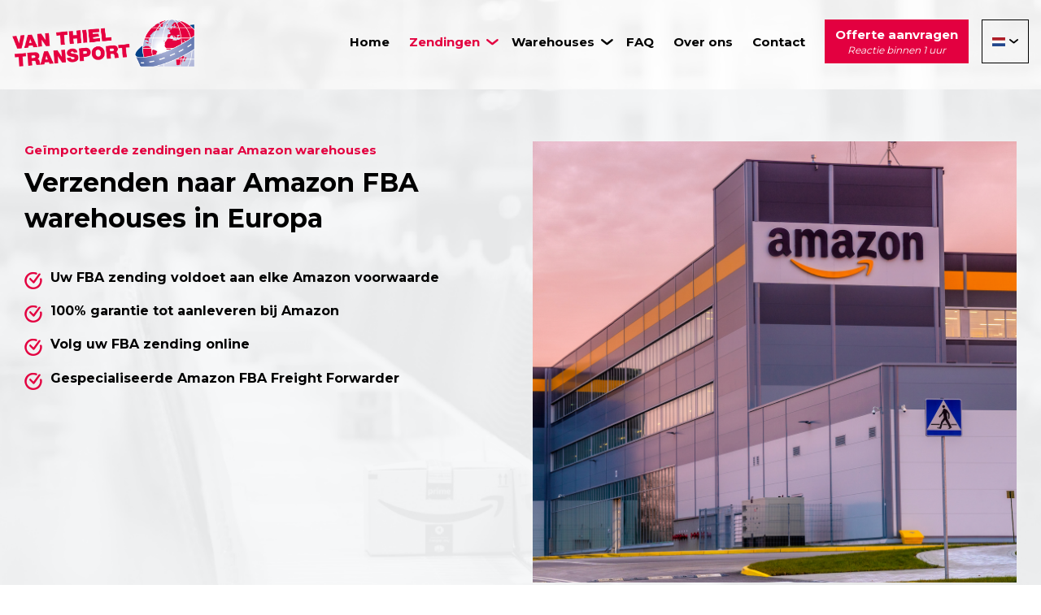

--- FILE ---
content_type: text/html; charset=UTF-8
request_url: https://www.transportamazon.nl/zendingen/importeren/
body_size: 14659
content:
<!DOCTYPE html>
<html lang="nl-NL">
<head>
    <meta charset="UTF-8"/>
    <meta name="viewport" content="width=device-width, initial-scale=1, shrink-to-fit=no">
    <meta http-equiv="X-UA-Compatible" content="IE=edge"/>
<script type="text/javascript">
/* <![CDATA[ */
 var gform;gform||(document.addEventListener("gform_main_scripts_loaded",function(){gform.scriptsLoaded=!0}),window.addEventListener("DOMContentLoaded",function(){gform.domLoaded=!0}),gform={domLoaded:!1,scriptsLoaded:!1,initializeOnLoaded:function(o){gform.domLoaded&&gform.scriptsLoaded?o():!gform.domLoaded&&gform.scriptsLoaded?window.addEventListener("DOMContentLoaded",o):document.addEventListener("gform_main_scripts_loaded",o)},hooks:{action:{},filter:{}},addAction:function(o,n,r,t){gform.addHook("action",o,n,r,t)},addFilter:function(o,n,r,t){gform.addHook("filter",o,n,r,t)},doAction:function(o){gform.doHook("action",o,arguments)},applyFilters:function(o){return gform.doHook("filter",o,arguments)},removeAction:function(o,n){gform.removeHook("action",o,n)},removeFilter:function(o,n,r){gform.removeHook("filter",o,n,r)},addHook:function(o,n,r,t,i){null==gform.hooks[o][n]&&(gform.hooks[o][n]=[]);var e=gform.hooks[o][n];null==i&&(i=n+"_"+e.length),gform.hooks[o][n].push({tag:i,callable:r,priority:t=null==t?10:t})},doHook:function(n,o,r){var t;if(r=Array.prototype.slice.call(r,1),null!=gform.hooks[n][o]&&((o=gform.hooks[n][o]).sort(function(o,n){return o.priority-n.priority}),o.forEach(function(o){"function"!=typeof(t=o.callable)&&(t=window[t]),"action"==n?t.apply(null,r):r[0]=t.apply(null,r)})),"filter"==n)return r[0]},removeHook:function(o,n,t,i){var r;null!=gform.hooks[o][n]&&(r=(r=gform.hooks[o][n]).filter(function(o,n,r){return!!(null!=i&&i!=o.tag||null!=t&&t!=o.priority)}),gform.hooks[o][n]=r)}}); 
/* ]]> */
</script>

    <title>Geïmporteerde zending aanleveren bij Amazon FBA warehouse in Europa?</title>
    <link rel="profile" href="http://gmpg.org/xfn/11"/>

    <script type="text/javascript" src="https://www.transportamazon.nl/wp-admin/admin-ajax.php?action=pll_xdata_check&#038;redirect=https%3A%2F%2Fwww.transportamazon.nl%2Fzendingen%2Fimporteren%2F&#038;nonce=39ccccda2d" async></script><meta name='robots' content='index, follow, max-image-preview:large, max-snippet:-1, max-video-preview:-1' />
	<style>img:is([sizes="auto" i], [sizes^="auto," i]) { contain-intrinsic-size: 3000px 1500px }</style>
	<link rel="alternate" href="https://www.transportamazon.nl/zendingen/importeren/" hreflang="nl" />
<link rel="alternate" href="https://www.transportamazon.co.uk/shipments/import/" hreflang="en-GB" />
<link rel="alternate" href="https://www.transportamazon.de/sendungen/importieren/" hreflang="de" />
<link rel="alternate" href="https://www.transportamazon.cn/%e8%b4%a7%e8%bf%90/%e8%bf%9b%e5%8f%a3/" hreflang="zh" />
<link rel="alternate" href="https://www.transportamazon.com/shipments/import/" hreflang="en-US" />

	<!-- This site is optimized with the Yoast SEO plugin v24.2 - https://yoast.com/wordpress/plugins/seo/ -->
	<meta name="description" content="Probleemloos uw geïmporteerde zending aanleveren bij een Amazon FBA warehouse in Europa? Als Amazon Freight Forwarder leveren wij aan elk Europees warehouse" />
	<link rel="canonical" href="https://www.transportamazon.nl/zendingen/importeren/" />
	<meta property="og:locale" content="nl_NL" />
	<meta property="og:locale:alternate" content="en_GB" />
	<meta property="og:locale:alternate" content="de_DE" />
	<meta property="og:locale:alternate" content="zh_CN" />
	<meta property="og:locale:alternate" content="en_US" />
	<meta property="og:type" content="article" />
	<meta property="og:title" content="Geïmporteerde zending aanleveren bij Amazon FBA warehouse in Europa?" />
	<meta property="og:description" content="Probleemloos uw geïmporteerde zending aanleveren bij een Amazon FBA warehouse in Europa? Als Amazon Freight Forwarder leveren wij aan elk Europees warehouse" />
	<meta property="og:url" content="https://www.transportamazon.nl/zendingen/importeren/" />
	<meta property="og:site_name" content="Van Thiel - Amazon" />
	<meta property="article:modified_time" content="2025-09-19T11:09:15+00:00" />
	<meta name="twitter:card" content="summary_large_image" />
	<script type="application/ld+json" class="yoast-schema-graph">{"@context":"https://schema.org","@graph":[{"@type":"WebPage","@id":"https://www.transportamazon.nl/zendingen/importeren/","url":"https://www.transportamazon.nl/zendingen/importeren/","name":"Geïmporteerde zending aanleveren bij Amazon FBA warehouse in Europa?","isPartOf":{"@id":"https://www.transportamazon.nl/#website"},"datePublished":"2020-03-09T20:41:45+00:00","dateModified":"2025-09-19T11:09:15+00:00","description":"Probleemloos uw geïmporteerde zending aanleveren bij een Amazon FBA warehouse in Europa? Als Amazon Freight Forwarder leveren wij aan elk Europees warehouse","breadcrumb":{"@id":"https://www.transportamazon.nl/zendingen/importeren/#breadcrumb"},"inLanguage":"nl-NL","potentialAction":[{"@type":"ReadAction","target":["https://www.transportamazon.nl/zendingen/importeren/"]}]},{"@type":"BreadcrumbList","@id":"https://www.transportamazon.nl/zendingen/importeren/#breadcrumb","itemListElement":[{"@type":"ListItem","position":1,"name":"Home","item":"https://www.transportamazon.nl/"},{"@type":"ListItem","position":2,"name":"Zendingen","item":"https://www.transportamazon.nl/zendingen/"},{"@type":"ListItem","position":3,"name":"Importeren"}]},{"@type":"WebSite","@id":"https://www.transportamazon.nl/#website","url":"https://www.transportamazon.nl/","name":"Van Thiel - Amazon","description":"","potentialAction":[{"@type":"SearchAction","target":{"@type":"EntryPoint","urlTemplate":"https://www.transportamazon.nl/?s={search_term_string}"},"query-input":{"@type":"PropertyValueSpecification","valueRequired":true,"valueName":"search_term_string"}}],"inLanguage":"nl-NL"}]}</script>
	<!-- / Yoast SEO plugin. -->


<link rel='dns-prefetch' href='//fonts.googleapis.com' />
<script type="text/javascript">
/* <![CDATA[ */
window._wpemojiSettings = {"baseUrl":"https:\/\/s.w.org\/images\/core\/emoji\/16.0.1\/72x72\/","ext":".png","svgUrl":"https:\/\/s.w.org\/images\/core\/emoji\/16.0.1\/svg\/","svgExt":".svg","source":{"concatemoji":"https:\/\/www.transportamazon.nl\/wp-includes\/js\/wp-emoji-release.min.js?ver=cd3a5cadd74e9bf9cdc4de7228ae3a1e"}};
/*! This file is auto-generated */
!function(s,n){var o,i,e;function c(e){try{var t={supportTests:e,timestamp:(new Date).valueOf()};sessionStorage.setItem(o,JSON.stringify(t))}catch(e){}}function p(e,t,n){e.clearRect(0,0,e.canvas.width,e.canvas.height),e.fillText(t,0,0);var t=new Uint32Array(e.getImageData(0,0,e.canvas.width,e.canvas.height).data),a=(e.clearRect(0,0,e.canvas.width,e.canvas.height),e.fillText(n,0,0),new Uint32Array(e.getImageData(0,0,e.canvas.width,e.canvas.height).data));return t.every(function(e,t){return e===a[t]})}function u(e,t){e.clearRect(0,0,e.canvas.width,e.canvas.height),e.fillText(t,0,0);for(var n=e.getImageData(16,16,1,1),a=0;a<n.data.length;a++)if(0!==n.data[a])return!1;return!0}function f(e,t,n,a){switch(t){case"flag":return n(e,"\ud83c\udff3\ufe0f\u200d\u26a7\ufe0f","\ud83c\udff3\ufe0f\u200b\u26a7\ufe0f")?!1:!n(e,"\ud83c\udde8\ud83c\uddf6","\ud83c\udde8\u200b\ud83c\uddf6")&&!n(e,"\ud83c\udff4\udb40\udc67\udb40\udc62\udb40\udc65\udb40\udc6e\udb40\udc67\udb40\udc7f","\ud83c\udff4\u200b\udb40\udc67\u200b\udb40\udc62\u200b\udb40\udc65\u200b\udb40\udc6e\u200b\udb40\udc67\u200b\udb40\udc7f");case"emoji":return!a(e,"\ud83e\udedf")}return!1}function g(e,t,n,a){var r="undefined"!=typeof WorkerGlobalScope&&self instanceof WorkerGlobalScope?new OffscreenCanvas(300,150):s.createElement("canvas"),o=r.getContext("2d",{willReadFrequently:!0}),i=(o.textBaseline="top",o.font="600 32px Arial",{});return e.forEach(function(e){i[e]=t(o,e,n,a)}),i}function t(e){var t=s.createElement("script");t.src=e,t.defer=!0,s.head.appendChild(t)}"undefined"!=typeof Promise&&(o="wpEmojiSettingsSupports",i=["flag","emoji"],n.supports={everything:!0,everythingExceptFlag:!0},e=new Promise(function(e){s.addEventListener("DOMContentLoaded",e,{once:!0})}),new Promise(function(t){var n=function(){try{var e=JSON.parse(sessionStorage.getItem(o));if("object"==typeof e&&"number"==typeof e.timestamp&&(new Date).valueOf()<e.timestamp+604800&&"object"==typeof e.supportTests)return e.supportTests}catch(e){}return null}();if(!n){if("undefined"!=typeof Worker&&"undefined"!=typeof OffscreenCanvas&&"undefined"!=typeof URL&&URL.createObjectURL&&"undefined"!=typeof Blob)try{var e="postMessage("+g.toString()+"("+[JSON.stringify(i),f.toString(),p.toString(),u.toString()].join(",")+"));",a=new Blob([e],{type:"text/javascript"}),r=new Worker(URL.createObjectURL(a),{name:"wpTestEmojiSupports"});return void(r.onmessage=function(e){c(n=e.data),r.terminate(),t(n)})}catch(e){}c(n=g(i,f,p,u))}t(n)}).then(function(e){for(var t in e)n.supports[t]=e[t],n.supports.everything=n.supports.everything&&n.supports[t],"flag"!==t&&(n.supports.everythingExceptFlag=n.supports.everythingExceptFlag&&n.supports[t]);n.supports.everythingExceptFlag=n.supports.everythingExceptFlag&&!n.supports.flag,n.DOMReady=!1,n.readyCallback=function(){n.DOMReady=!0}}).then(function(){return e}).then(function(){var e;n.supports.everything||(n.readyCallback(),(e=n.source||{}).concatemoji?t(e.concatemoji):e.wpemoji&&e.twemoji&&(t(e.twemoji),t(e.wpemoji)))}))}((window,document),window._wpemojiSettings);
/* ]]> */
</script>
<link rel='stylesheet' id='theme-style-css' href='https://www.transportamazon.nl/wp-content/themes/vanthiel2/assets/main.84dd2e1cc26ca86d5619.css?ver=cd3a5cadd74e9bf9cdc4de7228ae3a1e' type='text/css' media='' />
<style id='wp-emoji-styles-inline-css' type='text/css'>

	img.wp-smiley, img.emoji {
		display: inline !important;
		border: none !important;
		box-shadow: none !important;
		height: 1em !important;
		width: 1em !important;
		margin: 0 0.07em !important;
		vertical-align: -0.1em !important;
		background: none !important;
		padding: 0 !important;
	}
</style>
<link rel='preload' id='wp-block-library-css' href='https://www.transportamazon.nl/wp-includes/css/dist/block-library/style.min.css?ver=cd3a5cadd74e9bf9cdc4de7228ae3a1e' type='text/css' media='all' />
<style id='classic-theme-styles-inline-css' type='text/css'>
/*! This file is auto-generated */
.wp-block-button__link{color:#fff;background-color:#32373c;border-radius:9999px;box-shadow:none;text-decoration:none;padding:calc(.667em + 2px) calc(1.333em + 2px);font-size:1.125em}.wp-block-file__button{background:#32373c;color:#fff;text-decoration:none}
</style>
<style id='global-styles-inline-css' type='text/css'>
:root{--wp--preset--aspect-ratio--square: 1;--wp--preset--aspect-ratio--4-3: 4/3;--wp--preset--aspect-ratio--3-4: 3/4;--wp--preset--aspect-ratio--3-2: 3/2;--wp--preset--aspect-ratio--2-3: 2/3;--wp--preset--aspect-ratio--16-9: 16/9;--wp--preset--aspect-ratio--9-16: 9/16;--wp--preset--color--black: #000000;--wp--preset--color--cyan-bluish-gray: #abb8c3;--wp--preset--color--white: #ffffff;--wp--preset--color--pale-pink: #f78da7;--wp--preset--color--vivid-red: #cf2e2e;--wp--preset--color--luminous-vivid-orange: #ff6900;--wp--preset--color--luminous-vivid-amber: #fcb900;--wp--preset--color--light-green-cyan: #7bdcb5;--wp--preset--color--vivid-green-cyan: #00d084;--wp--preset--color--pale-cyan-blue: #8ed1fc;--wp--preset--color--vivid-cyan-blue: #0693e3;--wp--preset--color--vivid-purple: #9b51e0;--wp--preset--gradient--vivid-cyan-blue-to-vivid-purple: linear-gradient(135deg,rgba(6,147,227,1) 0%,rgb(155,81,224) 100%);--wp--preset--gradient--light-green-cyan-to-vivid-green-cyan: linear-gradient(135deg,rgb(122,220,180) 0%,rgb(0,208,130) 100%);--wp--preset--gradient--luminous-vivid-amber-to-luminous-vivid-orange: linear-gradient(135deg,rgba(252,185,0,1) 0%,rgba(255,105,0,1) 100%);--wp--preset--gradient--luminous-vivid-orange-to-vivid-red: linear-gradient(135deg,rgba(255,105,0,1) 0%,rgb(207,46,46) 100%);--wp--preset--gradient--very-light-gray-to-cyan-bluish-gray: linear-gradient(135deg,rgb(238,238,238) 0%,rgb(169,184,195) 100%);--wp--preset--gradient--cool-to-warm-spectrum: linear-gradient(135deg,rgb(74,234,220) 0%,rgb(151,120,209) 20%,rgb(207,42,186) 40%,rgb(238,44,130) 60%,rgb(251,105,98) 80%,rgb(254,248,76) 100%);--wp--preset--gradient--blush-light-purple: linear-gradient(135deg,rgb(255,206,236) 0%,rgb(152,150,240) 100%);--wp--preset--gradient--blush-bordeaux: linear-gradient(135deg,rgb(254,205,165) 0%,rgb(254,45,45) 50%,rgb(107,0,62) 100%);--wp--preset--gradient--luminous-dusk: linear-gradient(135deg,rgb(255,203,112) 0%,rgb(199,81,192) 50%,rgb(65,88,208) 100%);--wp--preset--gradient--pale-ocean: linear-gradient(135deg,rgb(255,245,203) 0%,rgb(182,227,212) 50%,rgb(51,167,181) 100%);--wp--preset--gradient--electric-grass: linear-gradient(135deg,rgb(202,248,128) 0%,rgb(113,206,126) 100%);--wp--preset--gradient--midnight: linear-gradient(135deg,rgb(2,3,129) 0%,rgb(40,116,252) 100%);--wp--preset--font-size--small: 13px;--wp--preset--font-size--medium: 20px;--wp--preset--font-size--large: 36px;--wp--preset--font-size--x-large: 42px;--wp--preset--spacing--20: 0.44rem;--wp--preset--spacing--30: 0.67rem;--wp--preset--spacing--40: 1rem;--wp--preset--spacing--50: 1.5rem;--wp--preset--spacing--60: 2.25rem;--wp--preset--spacing--70: 3.38rem;--wp--preset--spacing--80: 5.06rem;--wp--preset--shadow--natural: 6px 6px 9px rgba(0, 0, 0, 0.2);--wp--preset--shadow--deep: 12px 12px 50px rgba(0, 0, 0, 0.4);--wp--preset--shadow--sharp: 6px 6px 0px rgba(0, 0, 0, 0.2);--wp--preset--shadow--outlined: 6px 6px 0px -3px rgba(255, 255, 255, 1), 6px 6px rgba(0, 0, 0, 1);--wp--preset--shadow--crisp: 6px 6px 0px rgba(0, 0, 0, 1);}:where(.is-layout-flex){gap: 0.5em;}:where(.is-layout-grid){gap: 0.5em;}body .is-layout-flex{display: flex;}.is-layout-flex{flex-wrap: wrap;align-items: center;}.is-layout-flex > :is(*, div){margin: 0;}body .is-layout-grid{display: grid;}.is-layout-grid > :is(*, div){margin: 0;}:where(.wp-block-columns.is-layout-flex){gap: 2em;}:where(.wp-block-columns.is-layout-grid){gap: 2em;}:where(.wp-block-post-template.is-layout-flex){gap: 1.25em;}:where(.wp-block-post-template.is-layout-grid){gap: 1.25em;}.has-black-color{color: var(--wp--preset--color--black) !important;}.has-cyan-bluish-gray-color{color: var(--wp--preset--color--cyan-bluish-gray) !important;}.has-white-color{color: var(--wp--preset--color--white) !important;}.has-pale-pink-color{color: var(--wp--preset--color--pale-pink) !important;}.has-vivid-red-color{color: var(--wp--preset--color--vivid-red) !important;}.has-luminous-vivid-orange-color{color: var(--wp--preset--color--luminous-vivid-orange) !important;}.has-luminous-vivid-amber-color{color: var(--wp--preset--color--luminous-vivid-amber) !important;}.has-light-green-cyan-color{color: var(--wp--preset--color--light-green-cyan) !important;}.has-vivid-green-cyan-color{color: var(--wp--preset--color--vivid-green-cyan) !important;}.has-pale-cyan-blue-color{color: var(--wp--preset--color--pale-cyan-blue) !important;}.has-vivid-cyan-blue-color{color: var(--wp--preset--color--vivid-cyan-blue) !important;}.has-vivid-purple-color{color: var(--wp--preset--color--vivid-purple) !important;}.has-black-background-color{background-color: var(--wp--preset--color--black) !important;}.has-cyan-bluish-gray-background-color{background-color: var(--wp--preset--color--cyan-bluish-gray) !important;}.has-white-background-color{background-color: var(--wp--preset--color--white) !important;}.has-pale-pink-background-color{background-color: var(--wp--preset--color--pale-pink) !important;}.has-vivid-red-background-color{background-color: var(--wp--preset--color--vivid-red) !important;}.has-luminous-vivid-orange-background-color{background-color: var(--wp--preset--color--luminous-vivid-orange) !important;}.has-luminous-vivid-amber-background-color{background-color: var(--wp--preset--color--luminous-vivid-amber) !important;}.has-light-green-cyan-background-color{background-color: var(--wp--preset--color--light-green-cyan) !important;}.has-vivid-green-cyan-background-color{background-color: var(--wp--preset--color--vivid-green-cyan) !important;}.has-pale-cyan-blue-background-color{background-color: var(--wp--preset--color--pale-cyan-blue) !important;}.has-vivid-cyan-blue-background-color{background-color: var(--wp--preset--color--vivid-cyan-blue) !important;}.has-vivid-purple-background-color{background-color: var(--wp--preset--color--vivid-purple) !important;}.has-black-border-color{border-color: var(--wp--preset--color--black) !important;}.has-cyan-bluish-gray-border-color{border-color: var(--wp--preset--color--cyan-bluish-gray) !important;}.has-white-border-color{border-color: var(--wp--preset--color--white) !important;}.has-pale-pink-border-color{border-color: var(--wp--preset--color--pale-pink) !important;}.has-vivid-red-border-color{border-color: var(--wp--preset--color--vivid-red) !important;}.has-luminous-vivid-orange-border-color{border-color: var(--wp--preset--color--luminous-vivid-orange) !important;}.has-luminous-vivid-amber-border-color{border-color: var(--wp--preset--color--luminous-vivid-amber) !important;}.has-light-green-cyan-border-color{border-color: var(--wp--preset--color--light-green-cyan) !important;}.has-vivid-green-cyan-border-color{border-color: var(--wp--preset--color--vivid-green-cyan) !important;}.has-pale-cyan-blue-border-color{border-color: var(--wp--preset--color--pale-cyan-blue) !important;}.has-vivid-cyan-blue-border-color{border-color: var(--wp--preset--color--vivid-cyan-blue) !important;}.has-vivid-purple-border-color{border-color: var(--wp--preset--color--vivid-purple) !important;}.has-vivid-cyan-blue-to-vivid-purple-gradient-background{background: var(--wp--preset--gradient--vivid-cyan-blue-to-vivid-purple) !important;}.has-light-green-cyan-to-vivid-green-cyan-gradient-background{background: var(--wp--preset--gradient--light-green-cyan-to-vivid-green-cyan) !important;}.has-luminous-vivid-amber-to-luminous-vivid-orange-gradient-background{background: var(--wp--preset--gradient--luminous-vivid-amber-to-luminous-vivid-orange) !important;}.has-luminous-vivid-orange-to-vivid-red-gradient-background{background: var(--wp--preset--gradient--luminous-vivid-orange-to-vivid-red) !important;}.has-very-light-gray-to-cyan-bluish-gray-gradient-background{background: var(--wp--preset--gradient--very-light-gray-to-cyan-bluish-gray) !important;}.has-cool-to-warm-spectrum-gradient-background{background: var(--wp--preset--gradient--cool-to-warm-spectrum) !important;}.has-blush-light-purple-gradient-background{background: var(--wp--preset--gradient--blush-light-purple) !important;}.has-blush-bordeaux-gradient-background{background: var(--wp--preset--gradient--blush-bordeaux) !important;}.has-luminous-dusk-gradient-background{background: var(--wp--preset--gradient--luminous-dusk) !important;}.has-pale-ocean-gradient-background{background: var(--wp--preset--gradient--pale-ocean) !important;}.has-electric-grass-gradient-background{background: var(--wp--preset--gradient--electric-grass) !important;}.has-midnight-gradient-background{background: var(--wp--preset--gradient--midnight) !important;}.has-small-font-size{font-size: var(--wp--preset--font-size--small) !important;}.has-medium-font-size{font-size: var(--wp--preset--font-size--medium) !important;}.has-large-font-size{font-size: var(--wp--preset--font-size--large) !important;}.has-x-large-font-size{font-size: var(--wp--preset--font-size--x-large) !important;}
:where(.wp-block-post-template.is-layout-flex){gap: 1.25em;}:where(.wp-block-post-template.is-layout-grid){gap: 1.25em;}
:where(.wp-block-columns.is-layout-flex){gap: 2em;}:where(.wp-block-columns.is-layout-grid){gap: 2em;}
:root :where(.wp-block-pullquote){font-size: 1.5em;line-height: 1.6;}
</style>
<link rel='stylesheet' id='Montserrat-css' href='https://fonts.googleapis.com/css?family=Montserrat%3A400%2C700&#038;display=swap&#038;ver=cd3a5cadd74e9bf9cdc4de7228ae3a1e' type='text/css' media='all' />
<script type="text/javascript" src="https://www.transportamazon.nl/wp-includes/js/jquery/jquery.min.js?ver=3.7.1" id="jquery-core-js"></script>
<script type="text/javascript" src="https://www.transportamazon.nl/wp-includes/js/jquery/jquery-migrate.min.js?ver=3.4.1" id="jquery-migrate-js"></script>
<script type="text/javascript" src="https://www.transportamazon.nl/wp-content/plugins/gravityforms/js/jquery.json.min.js?ver=2.8.18" id="gform_json-js"></script>
<script type="text/javascript" id="gform_gravityforms-js-extra">
/* <![CDATA[ */
var gform_i18n = {"datepicker":{"days":{"monday":"Ma","tuesday":"Di","wednesday":"Wo","thursday":"Do","friday":"Vr","saturday":"Za","sunday":"Zo"},"months":{"january":"Januari","february":"Februari","march":"Maart","april":"April","may":"Mei","june":"Juni","july":"Juli","august":"Augustus","september":"September","october":"Oktober","november":"November","december":"December"},"firstDay":1,"iconText":"Selecteer een datum"}};
var gf_legacy_multi = [];
var gform_gravityforms = {"strings":{"invalid_file_extension":"Dit bestandstype is niet toegestaan. Moet \u00e9\u00e9n van de volgende zijn:","delete_file":"Dit bestand verwijderen","in_progress":"in behandeling","file_exceeds_limit":"Bestand overschrijdt limiet bestandsgrootte","illegal_extension":"Dit type bestand is niet toegestaan.","max_reached":"Maximale aantal bestanden bereikt","unknown_error":"Er was een probleem bij het opslaan van het bestand op de server","currently_uploading":"Wacht tot het uploaden is voltooid","cancel":"Annuleren","cancel_upload":"Deze upload annuleren","cancelled":"Geannuleerd"},"vars":{"images_url":"https:\/\/www.transportamazon.nl\/wp-content\/plugins\/gravityforms\/images"}};
/* ]]> */
</script>
<script type="text/javascript" src="https://www.transportamazon.nl/wp-content/plugins/gravityforms/js/gravityforms.min.js?ver=2.8.18" id="gform_gravityforms-js"></script>
<script type="text/javascript" src="https://www.transportamazon.nl/wp-content/plugins/gravityforms/js/conditional_logic.min.js?ver=2.8.18" id="gform_conditional_logic-js"></script>
<link rel="https://api.w.org/" href="https://www.transportamazon.nl/wp-json/" /><link rel="alternate" title="JSON" type="application/json" href="https://www.transportamazon.nl/wp-json/wp/v2/pages/40" /><link rel="EditURI" type="application/rsd+xml" title="RSD" href="https://www.transportamazon.nl/xmlrpc.php?rsd" />

<link rel='shortlink' href='https://www.transportamazon.nl/?p=40' />
<link rel="alternate" title="oEmbed (JSON)" type="application/json+oembed" href="https://www.transportamazon.nl/wp-json/oembed/1.0/embed?url=https%3A%2F%2Fwww.transportamazon.nl%2Fzendingen%2Fimporteren%2F" />
<link rel="alternate" title="oEmbed (XML)" type="text/xml+oembed" href="https://www.transportamazon.nl/wp-json/oembed/1.0/embed?url=https%3A%2F%2Fwww.transportamazon.nl%2Fzendingen%2Fimporteren%2F&#038;format=xml" />
<!-- Google tag (gtag.js) -->
<script async src="https://www.googletagmanager.com/gtag/js?id=G-NJ2SSNRFC8"></script>
<script>
  window.dataLayer = window.dataLayer || [];
  function gtag(){dataLayer.push(arguments);}
  gtag('js', new Date());

  gtag('config', 'G-NJ2SSNRFC8');
</script><script type="text/javascript"></script><link rel="icon" href="https://www.transportamazon.nl/wp-content/uploads/2020/04/cropped-favicon_vanthiel-32x32.png" sizes="32x32" />
<link rel="icon" href="https://www.transportamazon.nl/wp-content/uploads/2020/04/cropped-favicon_vanthiel-192x192.png" sizes="192x192" />
<link rel="apple-touch-icon" href="https://www.transportamazon.nl/wp-content/uploads/2020/04/cropped-favicon_vanthiel-180x180.png" />
<meta name="msapplication-TileImage" content="https://www.transportamazon.nl/wp-content/uploads/2020/04/cropped-favicon_vanthiel-270x270.png" />

</head>
<body class="wp-singular page-template-default page page-id-40 page-child parent-pageid-42 wp-theme-vanthiel2" itemscope="itemscope" itemtype="http://schema.org/WebPage">



<div class="header-wrap">
    <header class="header">
        <div class="header-container container d-flex flex-wrap flex-md-nowrap align-items-center align-items-lg-start justify-content-end">

            <div class="navbar-brand-wrapper">
                <a href="https://www.transportamazon.nl" class="navbar-brand-logo">
                    <img class="img-fluid" src="https://www.transportamazon.nl/wp-content/uploads/2020/06/vanthiel-logo.png" alt="Van Thiel &#8211; Amazon">
                </a>
            </div>

            <div class="navigation-drawer">
                <nav class="navigation-drawer__menu">
                    <ul id="menu-main-menu-nl-1" class="nav container px-xl-0 justify-content-md-end d-block d-xl-flex header-menu header-primary"><li id="menu-item-36" class="menu-item menu-item-type-post_type menu-item-object-page menu-item-home menu-item-36"><a href="https://www.transportamazon.nl/">Home</a><div class="more-menu"><i class="icons icons-angle-down"></i></div></li>
<li id="menu-item-63" class="menu-item menu-item-type-post_type menu-item-object-page current-page-ancestor current-menu-ancestor current-menu-parent current-page-parent current_page_parent current_page_ancestor menu-item-has-children menu-item-63"><a href="https://www.transportamazon.nl/zendingen/">Zendingen</a><div class="more-menu"><i class="icons icons-angle-down"></i></div>
<ul class="sub-menu">
	<li id="menu-item-65" class="menu-item menu-item-type-post_type menu-item-object-page menu-item-65"><a href="https://www.transportamazon.nl/zendingen/transport/">Transport</a><div class="more-menu"><i class="icons icons-angle-down"></i></div></li>
	<li id="menu-item-66" class="menu-item menu-item-type-post_type menu-item-object-page current-menu-item page_item page-item-40 current_page_item menu-item-66"><a href="https://www.transportamazon.nl/zendingen/importeren/" aria-current="page">Importeren</a><div class="more-menu"><i class="icons icons-angle-down"></i></div></li>
	<li id="menu-item-64" class="menu-item menu-item-type-post_type menu-item-object-page menu-item-64"><a href="https://www.transportamazon.nl/zendingen/voor-expediteurs/">Expediteurs</a><div class="more-menu"><i class="icons icons-angle-down"></i></div></li>
</ul>
</li>
<li id="menu-item-62" class="menu-item menu-item-type-post_type menu-item-object-page menu-item-has-children menu-item-62"><a href="https://www.transportamazon.nl/warehouses/">Warehouses</a><div class="more-menu"><i class="icons icons-angle-down"></i></div>
<ul class="sub-menu">
	<li id="menu-item-2404" class="menu-item menu-item-type-post_type menu-item-object-page menu-item-2404"><a href="https://www.transportamazon.nl/warehouses/amazon-fba-warehouses-nederland/">Nederland</a><div class="more-menu"><i class="icons icons-angle-down"></i></div></li>
	<li id="menu-item-203" class="menu-item menu-item-type-post_type menu-item-object-page menu-item-203"><a href="https://www.transportamazon.nl/warehouses/amazon-fba-warehouses-duitsland/">Duitsland</a><div class="more-menu"><i class="icons icons-angle-down"></i></div></li>
	<li id="menu-item-3751" class="menu-item menu-item-type-post_type menu-item-object-page menu-item-3751"><a href="https://www.transportamazon.nl/warehouses/amazon-fba-warehouses-engeland/">Engeland</a><div class="more-menu"><i class="icons icons-angle-down"></i></div></li>
	<li id="menu-item-383" class="menu-item menu-item-type-post_type menu-item-object-page menu-item-383"><a href="https://www.transportamazon.nl/warehouses/amazon-fba-warehouses-frankrijk/">Frankrijk</a><div class="more-menu"><i class="icons icons-angle-down"></i></div></li>
	<li id="menu-item-382" class="menu-item menu-item-type-post_type menu-item-object-page menu-item-382"><a href="https://www.transportamazon.nl/warehouses/amazon-fba-warehouses-spanje/">Spanje</a><div class="more-menu"><i class="icons icons-angle-down"></i></div></li>
	<li id="menu-item-381" class="menu-item menu-item-type-post_type menu-item-object-page menu-item-381"><a href="https://www.transportamazon.nl/warehouses/amazon-fba-warehouses-italie/">Italië</a><div class="more-menu"><i class="icons icons-angle-down"></i></div></li>
	<li id="menu-item-380" class="menu-item menu-item-type-post_type menu-item-object-page menu-item-380"><a href="https://www.transportamazon.nl/warehouses/amazon-fba-warehouses-polen/">Polen</a><div class="more-menu"><i class="icons icons-angle-down"></i></div></li>
	<li id="menu-item-379" class="menu-item menu-item-type-post_type menu-item-object-page menu-item-379"><a href="https://www.transportamazon.nl/warehouses/amazon-fba-warehouses-tsjechie/">Tsjechië</a><div class="more-menu"><i class="icons icons-angle-down"></i></div></li>
	<li id="menu-item-2161" class="menu-item menu-item-type-post_type menu-item-object-page menu-item-2161"><a href="https://www.transportamazon.nl/warehouses/amazon-fba-warehouses-ierland/">Ierland</a><div class="more-menu"><i class="icons icons-angle-down"></i></div></li>
	<li id="menu-item-2162" class="menu-item menu-item-type-post_type menu-item-object-page menu-item-2162"><a href="https://www.transportamazon.nl/warehouses/amazon-fba-warehouses-zweden/">Zweden</a><div class="more-menu"><i class="icons icons-angle-down"></i></div></li>
</ul>
</li>
<li id="menu-item-61" class="menu-item menu-item-type-post_type menu-item-object-page menu-item-61"><a href="https://www.transportamazon.nl/faq/">FAQ</a><div class="more-menu"><i class="icons icons-angle-down"></i></div></li>
<li id="menu-item-60" class="menu-item menu-item-type-post_type menu-item-object-page menu-item-60"><a href="https://www.transportamazon.nl/over-ons/">Over ons</a><div class="more-menu"><i class="icons icons-angle-down"></i></div></li>
<li id="menu-item-59" class="menu-item menu-item-type-post_type menu-item-object-page menu-item-59"><a href="https://www.transportamazon.nl/contact/">Contact</a><div class="more-menu"><i class="icons icons-angle-down"></i></div></li>
</ul>
                </nav>
            </div>

                            <div class="header-button ">
                    <a class="btn btn-primary" href="#form.2">
                        Offerte aanvragen
                        <span>Reactie binnen 1 uur</span>
                    </a>
                </div>
            
            <div class="header-flag">
                                
                <div class="select-language dropdown">
                    <button class="btn btn-block" type="button" id="selectLanguage" data-toggle="dropdown" aria-haspopup="true" aria-expanded="false">
                        <img class="flag" src="https://www.transportamazon.nl/wp-content/polylang/nl_NL.png" alt="Nederlands" />
                    </button>
                    <div class="dropdown-menu" aria-labelledby="selectLanguage">
                                                                                                                                        <a class="dropdown-item" href="https://www.transportamazon.co.uk/shipments/import/">
                                    <img class="flag" src="https://www.transportamazon.nl/wp-content/polylang/en_GB.png" alt="English" />
                                </a>
                                                                                                                <a class="dropdown-item" href="https://www.transportamazon.de/sendungen/importieren/">
                                    <img class="flag" src="https://www.transportamazon.nl/wp-content/polylang/de_DE.png" alt="Deutsch" />
                                </a>
                                                                                                                <a class="dropdown-item" href="https://www.transportamazon.cn/%e8%b4%a7%e8%bf%90/%e8%bf%9b%e5%8f%a3/">
                                    <img class="flag" src="https://www.transportamazon.nl/wp-content/polylang/zh_CN.png" alt="中文 (中国)" />
                                </a>
                                                                                                                <a class="dropdown-item" href="https://www.transportamazon.com/shipments/import/">
                                    <img class="flag" src="https://www.transportamazon.nl/wp-content/polylang/en_US.png" alt="International" />
                                </a>
                                                                        </div>
                </div>
            </div>

            <div class="hamburger-wrapper d-flex ml-2 d-xl-none">
                <button class="hamburger hamburger--squeeze navbar-toggler collapsed my-auto" type="button" tabindex="0" aria-label="Toggle navigation">
                        <span class="hamburger-box">
                            <span class="hamburger-inner"></span>
                        </span>
                </button>
            </div>

        </div>
    </header>
</div>

<main>
        

            <div class="theme theme--light py-5 mt-0 mb-5   hero-wrapper">
    <div class="container">
        <div  class="row">
            <div class="  col-12">

    <div class="container hero">
    <div class="row">
        <div class="col-12 col-md-6 col-left align-content-center">
            <div>
                <div class="hero__title">
                                            <h6 class="text-primary">Geïmporteerde zendingen naar Amazon warehouses </h6>
                                        <h1 >Verzenden naar Amazon FBA warehouses in Europa</h1>
                </div>

                <div class="hero__content">
                                            <div class="">
                            
<ul class="usp-list">
            <li class="usp-list--item">Uw FBA zending voldoet aan elke Amazon voorwaarde</li>
            <li class="usp-list--item">100% garantie tot aanleveren bij Amazon</li>
            <li class="usp-list--item">Volg uw FBA zending online</li>
            <li class="usp-list--item">Gespecialiseerde Amazon FBA Freight Forwarder  </li>
    </ul>
                        </div>
                                    </div>
            </div>
        </div>

        <div class="col-12 col-md-6 col-right mb-4 mb-md-0">
                            <div class="hero__image"><img width="1202" height="1096" src="https://www.transportamazon.nl/wp-content/uploads/2024/03/Scherm­afbeelding-2024-03-01-om-10.13.00.png" class="img-fluid" alt="" decoding="async" fetchpriority="high" srcset="https://www.transportamazon.nl/wp-content/uploads/2024/03/Scherm­afbeelding-2024-03-01-om-10.13.00.png 1202w, https://www.transportamazon.nl/wp-content/uploads/2024/03/Scherm­afbeelding-2024-03-01-om-10.13.00-300x274.png 300w, https://www.transportamazon.nl/wp-content/uploads/2024/03/Scherm­afbeelding-2024-03-01-om-10.13.00-1024x934.png 1024w, https://www.transportamazon.nl/wp-content/uploads/2024/03/Scherm­afbeelding-2024-03-01-om-10.13.00-768x700.png 768w" sizes="(max-width: 1202px) 100vw, 1202px" /></div>
                    </div>
    </div>
</div>

</div>

        </div>
    </div>
</div><div class="container theme theme--default mt-5 mb-5  ">
    <div  class="row">
        <div class="  col-12">

    <div class="teaser teaser--small">
    <div class="row h-100">

        <div class="col-12 col-md-6">
                            <div class="teaser__image h-100"><img width="2560" height="1440" src="https://www.transportamazon.nl/wp-content/uploads/2024/03/shutterstock_1901532622-scaled.jpg" class="img-fluid" alt="" decoding="async" srcset="https://www.transportamazon.nl/wp-content/uploads/2024/03/shutterstock_1901532622-scaled.jpg 2560w, https://www.transportamazon.nl/wp-content/uploads/2024/03/shutterstock_1901532622-300x169.jpg 300w, https://www.transportamazon.nl/wp-content/uploads/2024/03/shutterstock_1901532622-1024x576.jpg 1024w, https://www.transportamazon.nl/wp-content/uploads/2024/03/shutterstock_1901532622-768x432.jpg 768w, https://www.transportamazon.nl/wp-content/uploads/2024/03/shutterstock_1901532622-1536x864.jpg 1536w, https://www.transportamazon.nl/wp-content/uploads/2024/03/shutterstock_1901532622-2048x1152.jpg 2048w" sizes="(max-width: 2560px) 100vw, 2560px" /></div>
                    </div>

        <div class="col-12 col-md-6 d-flex flex-column">
            <div class="teaser__title">
                                    <h6 class="text-primary">Uw zeecontainer of luchtvracht </h6>
                                <h3 class="h3">Gelost, verpakt en aangeleverd tot uw Amazon FBA warehouse</h3>
            </div>

            <div class="teaser__content"><p>Uw zeecontainer of luchtvracht probleemloos aanleveren bij een Amazon FBA warehouse in Europa? Als gespecialiseerd Amazon Freight Forwarder kennen wij elke eis van ieder Amazon FBA warehouse. Wij lossen en verpakken uw zending zodat deze gegarandeerd aan elke eis voldoet, zodat uw gekozen warehouse uw zending accepteert. Wilt u de zorg van uw zending aan ons overdragen? Wij stappen op elk gewenst moment in het logistieke proces in: van het uithalen van uw zending tot het aanleveren bij uw Amazon FBA warehouse.</p>
</div>

                    </div>
    </div>
</div>

</div>

    </div>
</div><div class="container theme theme--default mt-5 mb-5  ">
    <div  class="row">
        <div class="  col-12">

    <div class="container">
    <div class="row no-gutters">
        <div class="col-12 col-md-4 d-none d-md-block">
                            <div class="teaser__image"><img width="501" height="416" src="https://www.transportamazon.nl/wp-content/uploads/2020/03/beeldmerk_grey_large.png" class="img-fluid" alt="" decoding="async" srcset="https://www.transportamazon.nl/wp-content/uploads/2020/03/beeldmerk_grey_large.png 501w, https://www.transportamazon.nl/wp-content/uploads/2020/03/beeldmerk_grey_large-300x249.png 300w" sizes="(max-width: 501px) 100vw, 501px" /></div>
                    </div>
        <div class="col-12 col-md-8">
            <div class="jumbotron">
                <div class="teaser__title">
                                            <h6 class="text-black">Van (lucht)haven naar Amazon</h6>
                                        <h2 class="text-white">Zo maakt een Amazon FBA Freight Forwarder uw zending klaar voor een Amazon FBA warehouse</h2>
                </div>

                <div class="teaser__content"><p>Hoe komt uw zending bij een Amazon FBA warehouse? We geven u graag inzicht in het logistieke proces wat wij als Amazon Freight Forwarder verzorgen. Zo zorgen we ervoor dat uw zending voldoet aan de voorwaarden van een Amazon FBA warehouse.</p>
</div>

                            </div>
        </div>
    </div>
</div>

</div>

    </div>
</div><div class="container theme theme--default mt-5 mb-5  ">
    <div  class="row">
        <div class="  col-12">

    <div class="teaser teaser--v3">
    <div class="row">

        <div class="col-12 col-md-4 col-right">
                            <div class="teaser__image"><img width="358" height="362" src="https://www.transportamazon.nl/wp-content/uploads/2020/04/VanThiel_RAOW_Whitepaper.png" class="img-fluid" alt="" decoding="async" loading="lazy" srcset="https://www.transportamazon.nl/wp-content/uploads/2020/04/VanThiel_RAOW_Whitepaper.png 358w, https://www.transportamazon.nl/wp-content/uploads/2020/04/VanThiel_RAOW_Whitepaper-297x300.png 297w" sizes="auto, (max-width: 358px) 100vw, 358px" /></div>
                    </div>

        <div class="col-12 col-md-8 col-left">
            <div class="teaser__title">
                                    <h6 class="text-primary">Whitepaper</h6>
                                <h2>Hoe voldoet mijn zending aan alle voorwaarden van een Amazon FBA warehouse?</h2>
            </div>

            <div class="teaser__content"><p>Weten aan welke eisen uw zending moet voldoen om deze aan te leveren bij een Amazon FBA warehouse? Of het nu uw eerste Amazon FBA zending is of u vaker naar Amazon verstuurt: in onze whitepaper leest u praktische tips hoe u uw zending klaarmaakt voor het aanleveren bij een Amazon FBA warehouse.</p>
</div>
        
                            <a href="#form.3" class="btn btn-primary" target="_self">Download gratis whitepaper</a>
                    </div>
    </div>
</div>

</div>

    </div>
</div><div class="container theme theme--default mt-5 mb-5  ">
    <div  class="row">
        <div class="  col-12">

    <hr class="hr-divider">

</div>

    </div>
</div><div class="container theme theme--default mt-5 mb-5  ">
    <div  class="row">
        <div class="  col-12">

    <div class="teaser teaser--small">
    <div class="row h-100">

        <div class="col-12 col-md-6">
                    </div>

        <div class="col-12 col-md-6 d-flex flex-column">
            <div class="teaser__title">
                                <h3 class="h3">Volg uw Amazon FBA zending online</h3>
            </div>

            <div class="teaser__content"><p class="p1"><span class="s1">Wilt u precies weten waar uw zending is? Wanneer wij het volledige logistieke proces van uw FBA zending regelen, kunt u uw zending online volgen. Wij hebben met elke partij direct contact, waardoor u tijd en geld bespaart. Ook staat er een datum met tijd wanneer wij verwachten uw zending bij het Amazon warehouse aan te leveren. Zodra uw zending is afgeleverd, ontvangt u een bericht. Hierdoor weet u precies wanneer uw zending op de juiste plek is. </span></p>
</div>

                    </div>
    </div>
</div>

</div>

    </div>
</div><div class="container theme theme--default mt-5 mb-5  ">
    <div  class="row">
        <div class="  col-12">

    <div class="faq-title">
            <h6 class="text-primary">Veelgestelde vragen</h6>
                <h2>over geïmporteerde zendingen versturen naar Amazon </h2>
    </div>

<div class="row">
    <div class="col-12 col-lg-8">

        <div class="accordion faq" id="faqAccordion">
                        <div class="faq__card" itemscope itemprop="mainEntity" itemtype="https://schema.org/Question">
                <div class="faq__card--header" id="heading-0">
                    <button class="btn btn-link angle-down d-block w-100 text-left collapsed" type="button" data-toggle="collapse" data-target="#collapse-0" aria-expanded="false" aria-controls="collapse-0" itemprop="name">
                        Staan jullie garant voor mijn zending bij transport naar een Amazon FBA warehouse?
                    </button>
                </div>

                <div id="collapse-0" class="collapse" aria-labelledby="heading-0" data-parent="#faqAccordion" itemscope itemprop="acceptedAnswer" itemtype="https://schema.org/Answer">
                    <div class="faq__card--body" itemprop="text"><p>Ja, vanaf het moment dat wij de zorg dragen voor uw zending is uw zending bij ons verzekerd. Wij staan garant voor de veiligheid van uw zending tijdens het gehele logistieke proces tot het aanleveren bij uw Amazon warehouse. Uw goederen zijn verzekerd volgens de CMR condities. De max. verzekerde waarde bedraagt 8,33 SDR per kg. Omgerekend is dat ca. € 10,00 / kg.</p>
</div>
                </div>
            </div>
                        <div class="faq__card" itemscope itemprop="mainEntity" itemtype="https://schema.org/Question">
                <div class="faq__card--header" id="heading-1">
                    <button class="btn btn-link angle-down d-block w-100 text-left " type="button" data-toggle="collapse" data-target="#collapse-1" aria-expanded="false" aria-controls="collapse-1" itemprop="name">
                        Wat is een PO nummer?
                    </button>
                </div>

                <div id="collapse-1" class="collapse" aria-labelledby="heading-1" data-parent="#faqAccordion" itemscope itemprop="acceptedAnswer" itemtype="https://schema.org/Answer">
                    <div class="faq__card--body" itemprop="text"><p class="p1"><span class="s1">PO staat voor ‘purchase order’, oftewel inkoopordernummer. Met dit nummer kunt u uw zending volgen en ernaar verwijzen. Een PO nummer wordt ook wel FBA reference genoemd. </span></p>
</div>
                </div>
            </div>
                        <div class="faq__card" itemscope itemprop="mainEntity" itemtype="https://schema.org/Question">
                <div class="faq__card--header" id="heading-2">
                    <button class="btn btn-link angle-down d-block w-100 text-left collapsed" type="button" data-toggle="collapse" data-target="#collapse-2" aria-expanded="false" aria-controls="collapse-2" itemprop="name">
                        Wat is een BOL nummer?
                    </button>
                </div>

                <div id="collapse-2" class="collapse" aria-labelledby="heading-2" data-parent="#faqAccordion" itemscope itemprop="acceptedAnswer" itemtype="https://schema.org/Answer">
                    <div class="faq__card--body" itemprop="text"><p class="p1"><span class="s1">Een BOL nummer (bill of loading) zijn kopieën van vrachtbrieven of luchtvrachtbrieven voor de artikelen die u verzendt. Hier staat onder andere op wat er is verzonden, het gewicht en het aantal dozen. U dient een kopie van de originele (lucht)vrachtbrieven te hebben waar de plaats van levering op staat als bewijs van hun eindbestemming. Een BOL nummer is een FBA- of ASN nummer. </span></p>
</div>
                </div>
            </div>
                        <div class="faq__card" itemscope itemprop="mainEntity" itemtype="https://schema.org/Question">
                <div class="faq__card--header" id="heading-3">
                    <button class="btn btn-link angle-down d-block w-100 text-left collapsed" type="button" data-toggle="collapse" data-target="#collapse-3" aria-expanded="false" aria-controls="collapse-3" itemprop="name">
                        Wat is een ASN nummer?
                    </button>
                </div>

                <div id="collapse-3" class="collapse" aria-labelledby="heading-3" data-parent="#faqAccordion" itemscope itemprop="acceptedAnswer" itemtype="https://schema.org/Answer">
                    <div class="faq__card--body" itemprop="text"><p class="p1"><span class="s1">Een ASN nummer staat voor ‘advance shipment notice’. In deze documenten staan belangrijke informatie over uw zending, zoals de bezorgtijd en -datum, order informatie, locatiegegevens, productdetails, palletcodes, informatie van de vervoerder, etc. </span></p>
</div>
                </div>
            </div>
                        <div class="faq__card" itemscope itemprop="mainEntity" itemtype="https://schema.org/Question">
                <div class="faq__card--header" id="heading-4">
                    <button class="btn btn-link angle-down d-block w-100 text-left collapsed" type="button" data-toggle="collapse" data-target="#collapse-4" aria-expanded="false" aria-controls="collapse-4" itemprop="name">
                        Wat is een FBA nummer?
                    </button>
                </div>

                <div id="collapse-4" class="collapse" aria-labelledby="heading-4" data-parent="#faqAccordion" itemscope itemprop="acceptedAnswer" itemtype="https://schema.org/Answer">
                    <div class="faq__card--body" itemprop="text"><p class="p1"><span class="s1">FBA staat voor ‘fulfilment by Amazon’. FBA betekent dat zodra uw zending bij Amazon is, Amazon zorg draagt voor het verzenden van uw producten bij de klant. Via een FBA nummer wordt informatie over uw zending opgeslagen, zoals het gewicht, het aantal dozen dat u heeft verzonden, etc. </span></p>
</div>
                </div>
            </div>
                        <div class="faq__card" itemscope itemprop="mainEntity" itemtype="https://schema.org/Question">
                <div class="faq__card--header" id="heading-5">
                    <button class="btn btn-link angle-down d-block w-100 text-left collapsed" type="button" data-toggle="collapse" data-target="#collapse-5" aria-expanded="false" aria-controls="collapse-5" itemprop="name">
                        Welke gegevens hebben jullie nodig om een boeking te kunnen maken?
                    </button>
                </div>

                <div id="collapse-5" class="collapse" aria-labelledby="heading-5" data-parent="#faqAccordion" itemscope itemprop="acceptedAnswer" itemtype="https://schema.org/Answer">
                    <div class="faq__card--body" itemprop="text"><p class="p1"><span class="s1">Om uw zending op de juiste manier aan te melden, hebben we de volgende gegevens nodig:</span></p>
<ol class="ol1">
<li class="li1"><span class="s1">Bestemming: bij welk Amazon FBA warehouse wilt u uw zending aanleveren?</span></li>
<li class="li1"><span class="s1">Aantal pallets: uit hoeveel pallets bestaat uw zending. Dit wordt in het CARP systeem aangeduid met ‘pallet count’. </span></li>
<li class="li1"><span class="s1">Aantal dozen/colli: hoeveel dozen staan er op een pallet. In het CARP systeem staat dit uitgeduid met ‘carton count’. </span></li>
<li class="li1"><span class="s1">Aantal items: hoeveel items zitten er in een doos? In het CARP systeem staat dit met ‘unit count’ aangeduid. </span></li>
<li class="li1"><span class="s1">PO nummer (ook wel FBA reference genoemd) met daarbij een FBA- of ASN nummer.</span></li>
<li class="li1"><span class="s1">Waar kunnen wij de goederen laden?</span></li>
<li class="li1"><span class="s1">Staan de goederen op Amazon voorwaarden?</span></li>
<li class="li1"><span class="s1">Wanneer staan de goederen gereed voor het afhalen? </span></li>
</ol>
</div>
                </div>
            </div>
                        <div class="faq__card" itemscope itemprop="mainEntity" itemtype="https://schema.org/Question">
                <div class="faq__card--header" id="heading-6">
                    <button class="btn btn-link angle-down d-block w-100 text-left collapsed" type="button" data-toggle="collapse" data-target="#collapse-6" aria-expanded="false" aria-controls="collapse-6" itemprop="name">
                        Wat regelt een Amazon FBA Freight Forwarder voor mij met de rederij of luchtvaartmaatschappij?
                    </button>
                </div>

                <div id="collapse-6" class="collapse" aria-labelledby="heading-6" data-parent="#faqAccordion" itemscope itemprop="acceptedAnswer" itemtype="https://schema.org/Answer">
                    <div class="faq__card--body" itemprop="text"><p><strong>Aanvraag klant</strong><br />
Ontvangst Invoice, packinglist en Bill of Lading of Air Waybill</p>
<p><strong>Contact rederij of luchtvaartmaatschappij</strong><br />
Van Thiel neemt direct contact op met de vervoerder en weet wanneer de container of luchtvracht binnenkomt</p>
<p><strong>Betalingen</strong><br />
Wij boeken de benodigde betalingen over, zoals Terminal Handling Charges (THC)</p>
<p><strong>Ontvangst pincode</strong><br />
Na de betaling ontvangen wij de pincode waarmee we de container kunnen uithalen. Een gedetailleerd overzicht van het logistieke proces vindt u bij de <strong><span style="text-decoration: underline;"><a href="/faq/">algemene FAQ</a></span></strong>.</p>
<p><strong>Douane inklaren goederen</strong><br />
Wij vinden de juiste douane-expediteur die ervaring heeft met het invoeren van e-commerce zendingen.</p>
<p><strong>Verzending naar Amazon FBA warehouse</strong><br />
Zodra de invoerrechten betaald zijn, verzenden we de goederen naar het Amazon FBA warehouse.</p>
</div>
                </div>
            </div>
                    </div>
    </div>
    <div class="col-12 col-lg-4 d-none d-lg-block">
        <div class="teaser__image">
            <img class="img-fluid" src="https://www.transportamazon.nl/wp-content/themes/vanthiel2/assets/img/beeldmerk_grey_large.699d832308d197fdce5a655224337a09.png">
        </div>
    </div>
</div>

</div>

    </div>
</div><div class="theme theme--light py-5 mt-5 mb-5  ">
    <div class="container">
        <div  class="row">
            <div class="  col-12">

    <div class="container">
    <div class="row justify-content-center">
        <div class="col-12 col-md-8 col-lg-6">

            <div class="contactperson">
                <div class="contactperson__img mb-2 mb-md-0">
                                            <div class="person__image"><img width="300" height="300" src="https://www.transportamazon.nl/wp-content/uploads/2023/07/Marvin-300x300.webp" class="img-fluid" alt="" decoding="async" loading="lazy" srcset="https://www.transportamazon.nl/wp-content/uploads/2023/07/Marvin-300x300.webp 300w, https://www.transportamazon.nl/wp-content/uploads/2023/07/Marvin-150x150.webp 150w, https://www.transportamazon.nl/wp-content/uploads/2023/07/Marvin.webp 430w" sizes="auto, (max-width: 300px) 100vw, 300px" /></div>
                                    </div>
                <div class="contactperson__info">
                                            <span class="contactperson__info--title">Uw persoonlijke contactpersoon</span>
                    
                    <h4>Marvin Versteeg</h4>
                    <ul class="list-inline mb-0">
                        <li class="list-inline-item">
                            <a class="btn btn-link envelope" href="mailto:sales@vanthiel.nl">sales@vanthiel.nl</a>
                        </li>
                        <li class="list-inline-item">
                            <a class="btn btn-link telephone" href="tel:+310341467761">+31 (0)341 467761</a>
                        </li>
                    </ul>
                </div>
            </div>

        </div>
    </div>
</div>

</div>

        </div>
    </div>
</div><div class="container theme theme--default mt-5 mb-5  ">
    <div  class="row">
        <div class="  col-12">

    <div class="teaser teaser--small">
    <div class="row h-100">

        <div class="col-12 col-md-6">
                            <div class="teaser__image h-100"><img width="1024" height="768" src="https://www.transportamazon.nl/wp-content/uploads/2022/03/image00055-1024x768-1.jpeg" class="img-fluid" alt="" decoding="async" loading="lazy" srcset="https://www.transportamazon.nl/wp-content/uploads/2022/03/image00055-1024x768-1.jpeg 1024w, https://www.transportamazon.nl/wp-content/uploads/2022/03/image00055-1024x768-1-300x225.jpeg 300w, https://www.transportamazon.nl/wp-content/uploads/2022/03/image00055-1024x768-1-768x576.jpeg 768w" sizes="auto, (max-width: 1024px) 100vw, 1024px" /></div>
                    </div>

        <div class="col-12 col-md-6 d-flex flex-column">
            <div class="teaser__title">
                                    <h6 class="text-primary">Maak kennis met</h6>
                                <h3 class="h3">Van Thiel Transport</h3>
            </div>

            <div class="teaser__content"><p>Sinds 2017 is van Thiel Transport gespecialiseerd Amazon FBA Freight Forwarder. We leveren zendingen bij alle Amazon FBA warehouses in Europa. Een aantal jaar terug merkten we een groeiende behoefte aan transport naar Amazon FBA warehouses. Onze klanten liepen tegen de vele eisen aan waar een zending aan moet voldoen. Door ons hierin te specialiseren, weten wij als geen ander aan welke eisen uw zending moet voldoen. Hierdoor bent u verzekerd van een probleemloos, efficiënt en kostenbesparend transport.</p>
<p>Vanaf 1989 houdt Van Thiel Transport zich bezig met transport. Inmiddels zijn we gespecialiseerd in wereldwijde transporten. Van Thiel verzorgt naast transporten naar Amazon FBA warehouses ook wegtransport, luchtvracht en zeevracht; overal ter wereld. Daarnaast vervoeren we vries,- koel en verwarmd transport met speciale bussen en aanhangers, bijvoorbeeld bij winkels in binnensteden door heel Europa.</p>
</div>

                    </div>
    </div>
</div>

</div>

    </div>
</div><div class="theme theme--dark py-5 mt-5 mb-5  ">
    <div class="container">
        <div  class="row">
            <div class="  col-12">

    <div class="container px-lg-0">
        <h6 class="text-primary">Offerte aanvragen</h6>
        <div class="row">
        <div class="col-12 col-md-6 pb-4 pb-md-0">
            <div class="cta__left-side">

                <h2 class="mb-3">Ontvang binnen 1 uur een vrijblijvende offerte</h2>

                                    <div class="cta__bottom">
                        <a href="#form.2" class="btn btn-primary">Vraag offerte aan</a>
                        <span>Reactie binnen 1 uur</span>
                    </div>
                            </div>
        </div>
        <div class="col-12 col-md-6">
                            <div class="usp">
                    <ul class="usp-list">
                                                    <li class="usp-list--item">Bespaar kosten door probleemloze verzendingen naar Amazon</li>
                                                    <li class="usp-list--item">Geen omkijken meer naar de zending, focus op uw bedrijf</li>
                                                    <li class="usp-list--item">Uw zending naar elk Amazon FBA warehouse in Europa</li>
                                            </ul>
                </div>
                    </div>
    </div>
</div>

</div>

        </div>
    </div>
</div>
    
    
</main>

<footer class="footer mt-auto mb-0" id="footer">
            <div class="container">
            <div class="row mt-5 mb-4">
                <div class="col-12 col-lg-3">
                    <h6>Diensten</h6>
                    <nav>
                        <ul id="menu-footer-menu-1" class="footer-menu justify-content-start"><li id="menu-item-429" class="menu-item menu-item-type-post_type menu-item-object-page menu-item-429"><a href="https://www.transportamazon.nl/zendingen/transport/">Transport</a></li>
<li id="menu-item-430" class="menu-item menu-item-type-post_type menu-item-object-page current-menu-item page_item page-item-40 current_page_item menu-item-430"><a href="https://www.transportamazon.nl/zendingen/importeren/" aria-current="page">Importeren</a></li>
<li id="menu-item-431" class="menu-item menu-item-type-post_type menu-item-object-page menu-item-431"><a href="https://www.transportamazon.nl/zendingen/voor-expediteurs/">Expediteurs</a></li>
</ul>
                    </nav>
                </div>
                <div class="col-12 col-lg-3">
                    <h6>Over ons</h6>
                    <nav>
                        <ul id="menu-footer-menu-2" class="footer-menu justify-content-start"><li id="menu-item-432" class="menu-item menu-item-type-post_type menu-item-object-page menu-item-432"><a href="https://www.transportamazon.nl/over-ons/">Over ons</a></li>
</ul>
                    </nav>
                </div>
                <div class="col-12 col-lg-3">
                    <h6>Contact</h6>
                    <nav>
                        <ul id="menu-footer-menu-3" class="footer-menu justify-content-start mb-0"><li id="menu-item-427" class="menu-item menu-item-type-post_type menu-item-object-page menu-item-427"><a href="https://www.transportamazon.nl/contact/">Contact</a></li>
</ul>
                    </nav>
                    <div class="footer-contact-info" itemscope itemtype="http://schema.org/Person">
                        <div class="footer-contact-info--block">
                            <a class="btn btn-link envelope" href="mailto:general@vanthiel.nl" itemprop="email">general@vanthiel.nl</a>
                        </div>
                        <div class="footer-contact-info--block">
                            <a class="btn btn-link telephone" href="tel:+310341467762"><span itemprop="telephone">+31 (0)341 467762</span></a>
                        </div>
                    </div>
                </div>
                <div class="col-12 col-lg-3">
                    <h6>Follow us</h6>
                    <ul class="owp-social-media">
                                                    <li class="owp-social-media__item">
                                <a href="https://www.facebook.com/vanthieltransport" target="_blank" aria-label="Facebook">
                                    <svg aria-hidden="true" focusable="false" data-prefix="fab" data-icon="facebook-f" class="svg-inline--fa fa-facebook-f fa-w-10" role="img" xmlns="http://www.w3.org/2000/svg" viewBox="0 0 320 512"><path fill="currentColor" d="M279.14 288l14.22-92.66h-88.91v-60.13c0-25.35 12.42-50.06 52.24-50.06h40.42V6.26S260.43 0 225.36 0c-73.22 0-121.08 44.38-121.08 124.72v70.62H22.89V288h81.39v224h100.17V288z"></path></svg>
                                </a>
                            </li>
                        
                                                    <li class="owp-social-media__item">
                                <a href="https://www.instagram.com/vanthieltransport/" target="_blank" aria-label="Instagram">
                                    <svg aria-hidden="true" focusable="false" data-prefix="fab" data-icon="instagram" class="svg-inline--fa fa-instagram fa-w-14" role="img" xmlns="http://www.w3.org/2000/svg" viewBox="0 0 448 512"><path fill="currentColor" d="M224.1 141c-63.6 0-114.9 51.3-114.9 114.9s51.3 114.9 114.9 114.9S339 319.5 339 255.9 287.7 141 224.1 141zm0 189.6c-41.1 0-74.7-33.5-74.7-74.7s33.5-74.7 74.7-74.7 74.7 33.5 74.7 74.7-33.6 74.7-74.7 74.7zm146.4-194.3c0 14.9-12 26.8-26.8 26.8-14.9 0-26.8-12-26.8-26.8s12-26.8 26.8-26.8 26.8 12 26.8 26.8zm76.1 27.2c-1.7-35.9-9.9-67.7-36.2-93.9-26.2-26.2-58-34.4-93.9-36.2-37-2.1-147.9-2.1-184.9 0-35.8 1.7-67.6 9.9-93.9 36.1s-34.4 58-36.2 93.9c-2.1 37-2.1 147.9 0 184.9 1.7 35.9 9.9 67.7 36.2 93.9s58 34.4 93.9 36.2c37 2.1 147.9 2.1 184.9 0 35.9-1.7 67.7-9.9 93.9-36.2 26.2-26.2 34.4-58 36.2-93.9 2.1-37 2.1-147.8 0-184.8zM398.8 388c-7.8 19.6-22.9 34.7-42.6 42.6-29.5 11.7-99.5 9-132.1 9s-102.7 2.6-132.1-9c-19.6-7.8-34.7-22.9-42.6-42.6-11.7-29.5-9-99.5-9-132.1s-2.6-102.7 9-132.1c7.8-19.6 22.9-34.7 42.6-42.6 29.5-11.7 99.5-9 132.1-9s102.7-2.6 132.1 9c19.6 7.8 34.7 22.9 42.6 42.6 11.7 29.5 9 99.5 9 132.1s2.7 102.7-9 132.1z"></path></svg>
                                </a>
                            </li>
                        
                                                    <li class="owp-social-media__item">
                                <a href="https://www.linkedin.com/company/van-thiel-transport-b-v-/" target="_blank" aria-label="Linkedin">
                                    <svg aria-hidden="true" focusable="false" data-prefix="fab" data-icon="linkedin-in" class="svg-inline--fa fa-linkedin-in fa-w-14" role="img" xmlns="http://www.w3.org/2000/svg" viewBox="0 0 448 512"><path fill="currentColor" d="M100.28 448H7.4V148.9h92.88zM53.79 108.1C24.09 108.1 0 83.5 0 53.8a53.79 53.79 0 0 1 107.58 0c0 29.7-24.1 54.3-53.79 54.3zM447.9 448h-92.68V302.4c0-34.7-.7-79.2-48.29-79.2-48.29 0-55.69 37.7-55.69 76.7V448h-92.78V148.9h89.08v40.8h1.3c12.4-23.5 42.69-48.3 87.88-48.3 94 0 111.28 61.9 111.28 142.3V448z"></path></svg>
                                </a>
                            </li>
                        
                                                    <li class="owp-social-media__item">
                                <a href="https://www.youtube.com/@vanthieltransport8458" target="_blank" aria-label="YouTube">
                                    <svg xmlns="http://www.w3.org/2000/svg" viewBox="0 0 576 512"><!--! Font Awesome Pro 6.1.1 by @fontawesome - https://fontawesome.com License - https://fontawesome.com/license (Commercial License) Copyright 2022 Fonticons, Inc. --><path d="M549.655 124.083c-6.281-23.65-24.787-42.276-48.284-48.597C458.781 64 288 64 288 64S117.22 64 74.629 75.486c-23.497 6.322-42.003 24.947-48.284 48.597-11.412 42.867-11.412 132.305-11.412 132.305s0 89.438 11.412 132.305c6.281 23.65 24.787 41.5 48.284 47.821C117.22 448 288 448 288 448s170.78 0 213.371-11.486c23.497-6.321 42.003-24.171 48.284-47.821 11.412-42.867 11.412-132.305 11.412-132.305s0-89.438-11.412-132.305zm-317.51 213.508V175.185l142.739 81.205-142.739 81.201z"/></svg>
                                </a>
                            </li>
                                            </ul>

                    <img src="https://www.transportamazon.nl/wp-content/themes/vanthiel2/assets/img/Logo_HIDC.e3070773ff7fa17fcf1e9ebdf994d277.svg" alt="Logo HIDC" class="img-fluid">
                </div>
            </div>

            <div class="row border-top">
                <div class="col-12">
                    <div class="bottom-menu">
                        <nav>
                        <ul id="menu-bottom-menu" class="list-inline footer-menu justify-content-start"><li id="menu-item-14" class="menu-item menu-item-type-post_type menu-item-object-page menu-item-home menu-item-14"><a href="https://www.transportamazon.nl/">Home</a></li>
</ul>
                        </nav>

                        <div class="copyright">
                            <p>Copyright 2026</p>
                        </div>
                    </div>
                </div>
            </div>

        </div>
    </footer>

<script type="speculationrules">
{"prefetch":[{"source":"document","where":{"and":[{"href_matches":"\/*"},{"not":{"href_matches":["\/wp-*.php","\/wp-admin\/*","\/wp-content\/uploads\/*","\/wp-content\/*","\/wp-content\/plugins\/*","\/wp-content\/themes\/vanthiel2\/*","\/*\\?(.+)"]}},{"not":{"selector_matches":"a[rel~=\"nofollow\"]"}},{"not":{"selector_matches":".no-prefetch, .no-prefetch a"}}]},"eagerness":"conservative"}]}
</script>
<script type="text/javascript" id="theme-script-js-extra">
/* <![CDATA[ */
var wp_js = {"ajax_url":"https:\/\/www.transportamazon.nl\/wp-admin\/admin-ajax.php"};
/* ]]> */
</script>
<script type="text/javascript" src="https://www.transportamazon.nl/wp-content/themes/vanthiel2/assets/main.f976c34daf964582393d.js?ver=cd3a5cadd74e9bf9cdc4de7228ae3a1e" id="theme-script-js"></script>
<script type="text/javascript" src="https://www.transportamazon.nl/wp-content/plugins/gravityforms/js/jquery.maskedinput.min.js?ver=2.8.18" id="gform_masked_input-js"></script>


<div class="modal fade" id="formModal" tabindex="-1" role="dialog" aria-labelledby="formModalLabel" aria-hidden="true">
    <div class="modal-dialog modal-dialog-centered modal-lg" role="document">
        <div class="modal-content">
            <span class="close-modal"><a href="#" class="close" data-dismiss="modal" aria-label="Close"></a></span>
            <div class="modal-body">

            </div>
        </div>
    </div>
</div>

</body>
</html>